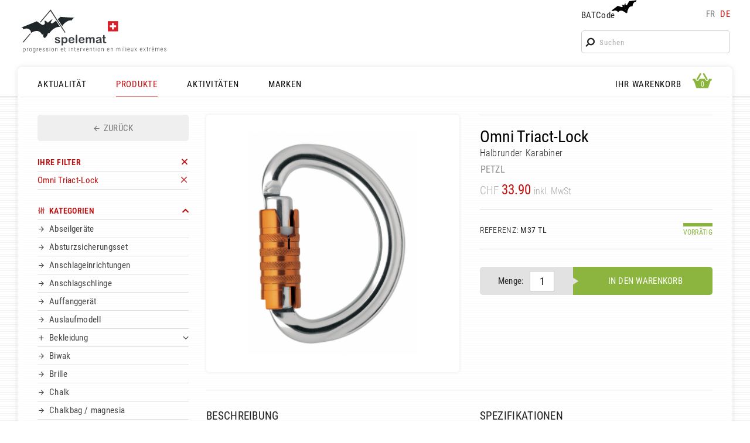

--- FILE ---
content_type: text/html; charset=UTF-8
request_url: https://www.spelemat.com/produkte/f/p/omni-triact-lock
body_size: 8454
content:
<!DOCTYPE html>
<html lang="de" dir="ltr" id="root" class="root" data-nav_break=860 data-phone_break=640>
<head>
<meta charset="UTF-8">
<title>Omni Triact-Lock | SPELEMAT - Ausrüstung Berg, Klettern, Höhenarbeit, Rettung</title>
<meta name="viewport" content="width=device-width, initial-scale=1, minimum-scale=1" id="viewport">
<meta http-equiv="X-UA-Compatible" content="IE=Edge">
<meta name="msvalidate.01" content="3B5B4ADE01205306C74319CE2A50E3EC">
<meta name="description" content="Halbrunder Karabiner">
<meta name="keywords" content="Klettern, Bouldern, Alpin, Expedition, Treck, Alpinismus, Berg, Via Ferrata, Speläologie, Höhlenforschung, Canyoning, Wandern, Geocaching, Höhenarbeiten, akrobatisch, schwer zugänglich, geschlossen, unterirdisch, Rettung, Einsatz, Feuerwehr, Polizei, Baumpflege, Dach, Schräge, Sicherung, Sicherungsseil, Sicherheit, Auffanggerät, Persönliche Schutzausrüstung, Ausrüstung, Material, Ratschlag, Gurt, Klettergurt, Helm, Sicherungsgeräte, Abseilgerät, Laufleine, Karabiner, Verbindungselement, Seilklemme, Seilrolle, Anschlagmittel, Anschlageinrichtung, Seil, statisch, dynamisch, Bandschlinge, Steigeisen, Eispickel, Lampe, Stirn, Socken, Stiefel, Anzug, Kletter-Griffe, Wand, Beal, Black Diamond, La Sportiva, Mammut, Meander, Petzl, Raumer, Simond, PMI, SMC, Osm’Ose, Schweiz, Mieten, Shop, Geschäft">
<meta name="author" content="Design & Developpement: Spectabile">
<meta name="robots" content="index, follow">
<meta name="format-detection" content="telephone=no">
<meta property="og:type" content="product">
<meta property="og:site_name" content="Spelemat - Bergausrüstung, Klettern, Arbeiten in der Höhe">
<meta property="og:url" content="https://www.spelemat.com/produkte/f/p/omni-triact-lock">
<meta property="og:title" content="Omni Triact-Lock">
<meta property="og:description" content="Halbrunder Karabiner">
<meta property="og:image" content="https://www.spelemat.com/data/mods/mod_shop/prods/prod-0095/omnitl_1.jpg">
<meta property="og:image:alt" content="Omni Triact-Lock">
<meta property="og:image:width" content="588">
<meta property="og:image:height" content="768">
<meta property="product:plural_title" content="Omni Triact-Lock">
<meta property="product:price.amount" content="33.9">
<meta property="product:price.currency" content="CHF">
<link rel="canonical" href="https://www.spelemat.com/produkte/f/p/omni-triact-lock">
<link rel="alternate" hreflang="fr" href="https://www.spelemat.com/produits/f/p/omni-triact-lock">
<link rel="alternate" hreflang="de" href="https://www.spelemat.com/produkte/f/p/omni-triact-lock">
<link rel="apple-touch-icon" sizes="180x180" href="/favicons/apple-touch-icon.png">
<link rel="icon" type="image/png" sizes="32x32" href="/favicons/favicon-32x32.png">
<link rel="icon" type="image/png" sizes="16x16" href="/favicons/favicon-16x16.png">
<link rel="manifest" href="/favicons/site.webmanifest">
<link rel="mask-icon" href="/favicons/safari-pinned-tab.svg" color="#000000">
<link rel="shortcut icon" href="/favicons/favicon.ico">
<meta name="msapplication-TileColor" content="#ffffff">
<meta name="msapplication-config" content="/favicons/browserconfig.xml">
<meta name="theme-color" content="#ffffff">
<link rel="stylesheet" href="/styles/fontawesome-site/style.min.css?v=1.2" media="screen">
<link rel="stylesheet" href="/js/fancybox4/fancybox.css" media="screen">
<link rel="preload" type="font/woff2" href="/templates/sorin/fonts/roboto-condensed-300.woff2" as="font" crossorigin>
<link rel="preload" type="font/woff2" href="/templates/sorin/fonts/roboto-condensed-regular.woff2" as="font" crossorigin>
<link rel="preload" type="font/woff2" href="/templates/sorin/fonts/roboto-condensed-500.woff2" as="font" crossorigin>
<link rel="preload" type="font/woff2" href="/templates/sorin/fonts/roboto-condensed-600.woff2" as="font" crossorigin>
<link rel="stylesheet preload" href="/templates/sorin/styles.min.css?v=2.6" media="screen" as="style">
<link rel="stylesheet preload" href="/templates/sorin/editor.min.css?v=1.6" media="screen" as="style">
<link rel="stylesheet" href="/mod/search/mod.min.css?v=1.4" media="screen">
<link rel="stylesheet" href="/mod/shop/mod.min.css?v=2.2" media="screen">
<script type="application/ld+json">
[{"@context":"https://schema.org","@type":"Product","url":"https://www.spelemat.com/produkte/f/p/omni-triact-lock","name":"Omni Triact-Lock","images_arr":["https://www.spelemat.com/data/mods/mod_shop/prods/prod-0095/omnitl_1.jpg"],"description":"Halbrunder Karabiner","sku":"M37 TL","brand":{"@type":"Brand","name":"Petzl"},"offers":{"@type":"Offer","url":"https://www.spelemat.com/produkte/f/p/omni-triact-lock","priceCurrency":"CHF","price":33.9,"itemCondition":"https://schema.org/NewCondition","availability":"https://schema.org/InStock"}},{"@context":"https://schema.org","@type":"BreadcrumbList","name":"Product breadcrumbs","itemListElement":[{"@type":"ListItem","position":1,"name":"PRODUKTE","item":"https://www.spelemat.com/produkte"},{"@type":"ListItem","position":2,"name":"Omni Triact-Lock","item":"https://www.spelemat.com/produkte/f/p/omni-triact-lock"}]}]</script>
<script src="/js/bootstrap.min.js?v=1.3"></script>
<script src="/js/jquery/jquery.min.js"></script>
<script async src="https://www.googletagmanager.com/gtag/js?id=G-XXQ453F6HR"></script>
<script>
  window.dataLayer = window.dataLayer || [];
  function gtag(){dataLayer.push(arguments);}
  gtag('js', new Date());
  gtag('config', 'G-XXQ453F6HR');
</script>
</head>
<body class="user is-user-page cats main-shop prod-detail">
<div id="page" class="page">
<header id="top" class="top container">
<figure id="logo" class="logo">
<a href="/" class="logo-link"><img class="logo-img" src="/templates/sorin/img/spelemat-logo.svg" alt="Spelemat Logo"><img class="logo-img-phone" src="/templates/sorin/img/spelemat-logo-phone.svg" alt="Spelemat Logo"></a>
</figure>
<div id="tools" class="tools">
<div class="bat-langs">
<div id="batcode-wrap" class="batcode-wrap"><a href="javascript:void(0);" id="batcode-link" class="batcode-link">BATCode<img class="batcode-icon" src="/templates/sorin/img/batcode_icon.svg" alt="BATCode icon"></a></div>
<nav class="lang_switch">
<a class="lang fr not-active" href="https://www.spelemat.com/produits/f/p/omni-triact-lock">fr</a><span class="lang_sep"> </span><a class="lang de active" href="https://www.spelemat.com/produkte/f/p/omni-triact-lock">de</a></nav>
</div>
<div class="search-link-wrap"><a href="javascript:void(0);" id="search-link" class="search-link"><i class="fa-search"></i></a></div>
<div id="search-wrap" class="search-wrap"><form method="get" action="/suchergebnisse" id="search-form" class="search-form">
<i class="fa-search search-icon"></i><input type="text" name="q" id="search_key" class="search_key" placeholder="Suchen" autocorrect="off" autocapitalize="none" autocomplete="off">
</form>
</div>
</div>
<div id="batcode" class="batcode shadow">
<div id="batcode-inner" class="batcode-inner">
<h3 id="batcode_title" class="batcode_title"><a href="https://www.spelemat.com/produkte/f/p/omni-triact-lock" id="close_batcode" class="close_batcode"><i class="fa-cross"></i> BATCode<img class="batcode_icon" src="/templates/sorin/img/batcode_icon.svg" alt="BATCode icon"></a></h3>
<div id="batcode_login" class="batcode_login">
<form method="post" id="batcode_form" class="batcode_form">
<h4 class="batcode_form_title">Geben Sie Ihren Namen ein und bestätigen</h4>
<p class="formrow"><input type="text" name="batcode_key" class="batcode_key" id="batcode_key" maxlength="32" autocorrect="off" autocapitalize="none" autocomplete="off"><button type="submit" id="batcode_check" class="submit client btn_gradient">OK</button></p>
<input type="hidden" id="language" value="de">
<input type="hidden" id="tokensign" value="605BEE49460F043B3464E9B62B5F1F57F9C61C1A4DB74319A6C27DCBACD6C9D6">
<p id="error" class="error" style="display:none;"></p>
</form>
</div>
</div>
</div>
</header>
<div id="middle" class="middle">
<div class="middle-inner container">
<div class="nav-wrap">
<div class="mobile-triggers"><a href="javascript:void(0);" id="open-menu" class="trigger-menu open-menu"><i class="fa-menu-fancy-thick-left"></i></a>
<a href="javascript:void(0);" id="close-menu" class="trigger-menu close-menu close-modal"><i class="fa-cross"></i></a>
</div><nav id="menu" class="main-menu top-nav">
<ul class="menu top_menu shop L1">
<li id="menu-item-1" class="menu-item home first">
<a id="shop_home" class="menu-link top-link L1" href="/nachrichten" data-mid="1">AKTUALITÄT</a>
</li>
<li id="menu-item-2" class="menu-item active">
<a id="shop_cats" class="menu-link top-link current L1" href="/produkte" data-mid="2">PRODUKTE</a>
</li>
<li id="menu-item-3" class="menu-item">
<a id="shop_activities" class="menu-link top-link L1" href="/aktivitat" data-mid="3">AKTIVITÄTEN</a>
</li>
<li id="menu-item-4" class="menu-item">
<a id="shop_brands" class="menu-link top-link L1" href="/marke" data-mid="4">MARKEN</a>
</li>
</ul>
</nav>
<nav id="basket-menu" class="basket-menu top-nav">
<ul class="menu checkout_panier L1">
<li id="menu-item-5" class="menu-item first">
<a id="checkout_panier" class="menu-link top-link L1" href="/ihr-warenkorb" data-mid="5"><span class="menu-str">IHR WARENKORB</span><span id="basket-icon-small" class="basket-icon small"><i class="fa-basket"></i><span id="basket-count-small" class="basket-count small">0</span></span>
</a>
</li>
</ul>
</nav>
<div id="basket" class="basket-modal shadow">
<div id="basket-inner" class="basket-inner basket">
<div id="basket_top" class="basket_top">
<h4 id="basket_title" class="basket_title"><a href="#" id="close_basket" class="close_basket"><i class="fa-cross"></i>Warenkorb ansehen</a></h4>
<div id="basket-icon-big" class="basket-icon big active">
<i class="fa-basket"></i><span id="basket-count-big" class="basket-count">0</span></div>
</div>
<div id="basket-content" class="basket-content">
Leerer Korb</div>
</div>
</div>
</div>
<main id="content" class="content filters-after-prods">
<div id="shopleft" class="shopleft have-filters">
<a href="#" id="close-filters" class="close-filters close-modal"><i class="fa-cross"></i></a>
<div class="filters-top"></div>
<div id="shop-left-top" class="shop-left-top">
<div class="prod_found desktop-only all"><a id="shop-back" href="" class="big_link back product"><i class="fa-arrow-left-feather"></i><span>ZURÜCK</span></a>
<a href="#" id="open-filters" class="open-filters"><i class="fa-equalizer"></i></a></div>
<div class="active-filters trigger-right">
<div class="active-filters-inner">
<h4 class="filters-title"><a href="/produkte" class="right-icon remove_all_filters" title="Supprimer tous les filtres"><span class="item-text">IHRE FILTER</span></a></h4>
<ul class="user_filters_list">
<li><a class="item filter-item right-icon" href="/produkte" title="Supprimer filtre"><span>Omni Triact-Lock</span></a></li>
</ul>
</div>
</div>
</div>
<div id="main-filters" class="main-filters">
<div class="cat-filters-wrap filters-cats">
<h4 class="filters-title collapse open"><a id="show_cats" href="/produkte" class="collapse-trigger right-icon"><i class="fa-equalizer cat-filter-icon"></i><span class="item-text">KATEGORIEN</span></a></h4>
<ul id="clist_L1_0" class="clist L1">
<li class="li-item"><a class="item" href="/produkte/f/c/abseilgerate"><span class="item-text">Abseilgeräte</span></a></li>
<li class="li-item"><a class="item" href="/produkte/f/c/absturzsicherungsset"><span class="item-text">Absturzsicherungsset</span></a></li>
<li class="li-item"><a class="item" href="/produkte/f/c/anschlageinrichtungen"><span class="item-text">Anschlageinrichtungen</span></a></li>
<li class="li-item"><a class="item" href="/produkte/f/c/anschlagschlinge"><span class="item-text">Anschlagschlinge</span></a></li>
<li class="li-item"><a class="item" href="/produkte/f/c/auffanggerat"><span class="item-text">Auffanggerät</span></a></li>
<li class="li-item"><a class="item" href="/produkte/f/c/auslaufmodell"><span class="item-text">Auslaufmodell</span></a></li>
<li class="li-item parent plus"><div class="animcollapse_items"><span class="animcollapse plus left_icon"></span><a href="/produkte/f/c/bekleidung" class="parent-link"><span class="item-text">Bekleidung</span></a><span class="animcollapse plus right_icon"></span></div>
<ul id="clist_L2_5" class="clist L2">
<li class="li-item first"><a class="item" href="/produkte/f/c/bekleidung/canyoning"><span class="item-text">Canyoning</span></a></li>
<li class="li-item"><a class="item" href="/produkte/f/c/bekleidung/filzschuhe"><span class="item-text">Filzschuhe</span></a></li>
<li class="li-item"><a class="item" href="/produkte/f/c/bekleidung/handschuhe"><span class="item-text">Handschuhe</span></a></li>
<li class="li-item"><a class="item" href="/produkte/f/c/bekleidung/jacke"><span class="item-text">Jacke</span></a></li>
<li class="li-item"><a class="item" href="/produkte/f/c/bekleidung/knieschoner"><span class="item-text">Knieschoner</span></a></li>
<li class="li-item"><a class="item" href="/produkte/f/c/bekleidung/overall"><span class="item-text">Overall</span></a></li>
<li class="li-item"><a class="item" href="/produkte/f/c/bekleidung/t-shirts"><span class="item-text">T-shirts</span></a></li>
<li class="li-item last"><a class="item" href="/produkte/f/c/bekleidung/unterziehoverall"><span class="item-text">Unterziehoverall</span></a></li>
</ul>
</li>
<li class="li-item"><a class="item" href="/produkte/f/c/biwak"><span class="item-text">Biwak</span></a></li>
<li class="li-item"><a class="item" href="/produkte/f/c/brille"><span class="item-text">Brille</span></a></li>
<li class="li-item"><a class="item" href="/produkte/f/c/chalk"><span class="item-text">Chalk</span></a></li>
<li class="li-item"><a class="item" href="/produkte/f/c/chalkbag-magnesia"><span class="item-text">Chalkbag / magnesia</span></a></li>
<li class="li-item"><a class="item" href="/produkte/f/c/crash-pad"><span class="item-text">Crash Pad</span></a></li>
<li class="li-item parent plus"><div class="animcollapse_items"><span class="animcollapse plus left_icon"></span><a href="/produkte/f/c/eispickel" class="parent-link"><span class="item-text">Eispickel</span></a><span class="animcollapse plus right_icon"></span></div>
<ul id="clist_L2_46" class="clist L2">
<li class="li-item first"><a class="item" href="/produkte/f/c/steigeisen/klassische-steigeisen"><span class="item-text">Klassische Steigeisen</span></a></li>
<li class="li-item"><a class="item" href="/produkte/f/c/steigeisen/skitouren"><span class="item-text">Skitouren</span></a></li>
<li class="li-item"><a class="item" href="/produkte/f/c/steigeisen/steigeisen-zum-eisklettern"><span class="item-text">Steigeisen zum Eisklettern</span></a></li>
<li class="li-item"><a class="item" href="/produkte/f/c/steigeisen/technische-steigeisen"><span class="item-text">Technische Steigeisen</span></a></li>
<li class="li-item last"><a class="item" href="/produkte/f/c/eispickel/zubehor-eispickel"><span class="item-text">Zubehör Eispickel</span></a></li>
</ul>
</li>
<li class="li-item parent plus"><div class="animcollapse_items"><span class="animcollapse plus left_icon"></span><a href="/produkte/f/c/eisschrauben" class="parent-link"><span class="item-text">Eisschrauben</span></a><span class="animcollapse plus right_icon"></span></div>
<ul id="clist_L2_60" class="clist L2">
<li class="li-item first last"><a class="item" href="/produkte/f/c/eisschrauben/zubehor-eisschrauben"><span class="item-text">Zubehör Eisschrauben</span></a></li>
</ul>
</li>
<li class="li-item"><a class="item" href="/produkte/f/c/expressschlinge"><span class="item-text">Expressschlinge</span></a></li>
<li class="li-item"><a class="item" href="/produkte/f/c/flaschenzug"><span class="item-text">Flaschenzug</span></a></li>
<li class="li-item parent plus"><div class="animcollapse_items"><span class="animcollapse plus left_icon"></span><a href="/produkte/f/c/friends" class="parent-link"><span class="item-text">Friends</span></a><span class="animcollapse plus right_icon"></span></div>
<ul id="clist_L2_56" class="clist L2">
<li class="li-item first last"><a class="item" href="/produkte/f/c/friends/zubehor-klemmgerate"><span class="item-text">Zubehör Klemmgeräte</span></a></li>
</ul>
</li>
<li class="li-item"><a class="item" href="/produkte/f/c/geschirr"><span class="item-text">Geschirr</span></a></li>
<li class="li-item parent plus"><div class="animcollapse_items"><span class="animcollapse plus left_icon"></span><a href="/produkte/f/c/gurte" class="parent-link"><span class="item-text">Gurte</span></a><span class="animcollapse plus right_icon"></span></div>
<ul id="clist_L2_27" class="clist L2">
<li class="li-item first"><a class="item" href="/produkte/f/c/gurte/brustgurte"><span class="item-text">Brustgurte</span></a></li>
<li class="li-item last"><a class="item" href="/produkte/f/c/gurte/zubehor-gurte"><span class="item-text">Zubehör Gurte</span></a></li>
</ul>
</li>
<li class="li-item"><a class="item" href="/produkte/f/c/haken"><span class="item-text">Haken</span></a></li>
<li class="li-item parent plus"><div class="animcollapse_items"><span class="animcollapse plus left_icon"></span><a href="/produkte/f/c/hangematten" class="parent-link"><span class="item-text">Hängematten</span></a><span class="animcollapse plus right_icon"></span></div>
<ul id="clist_L2_93" class="clist L2">
<li class="li-item first last"><a class="item" href="/produkte/f/c/hangematten/hangematte-3.0"><span class="item-text">Hängematte 3.0</span></a></li>
</ul>
</li>
<li class="li-item parent plus"><div class="animcollapse_items"><span class="animcollapse plus left_icon"></span><a href="/produkte/f/c/helme" class="parent-link"><span class="item-text">Helme</span></a><span class="animcollapse plus right_icon"></span></div>
<ul id="clist_L2_16" class="clist L2">
<li class="li-item first last"><a class="item" href="/produkte/f/c/helme/zubehor-helme"><span class="item-text">Zubehör Helme</span></a></li>
</ul>
</li>
<li class="li-item"><a class="item" href="/produkte/f/c/karabiner"><span class="item-text">Karabiner</span></a></li>
<li class="li-item"><a class="item" href="/produkte/f/c/kinder"><span class="item-text">Kinder</span></a></li>
<li class="li-item parent plus"><div class="animcollapse_items"><span class="animcollapse plus left_icon"></span><a href="/produkte/f/c/klettergriffe" class="parent-link"><span class="item-text">Klettergriffe</span></a><span class="animcollapse plus right_icon"></span></div>
<ul id="clist_L2_65" class="clist L2">
<li class="li-item first"><a class="item" href="/produkte/f/c/klettergriffe/grosse-l"><span class="item-text">Grösse L</span></a></li>
<li class="li-item"><a class="item" href="/produkte/f/c/klettergriffe/grosse-m"><span class="item-text">Grösse M</span></a></li>
<li class="li-item"><a class="item" href="/produkte/f/c/klettergriffe/grosse-s"><span class="item-text">Grösse S</span></a></li>
<li class="li-item"><a class="item" href="/produkte/f/c/klettergriffe/grosse-xl"><span class="item-text">Grösse XL</span></a></li>
<li class="li-item"><a class="item" href="/produkte/f/c/klettergriffe/grosse-xs"><span class="item-text">Grösse XS</span></a></li>
<li class="li-item"><a class="item" href="/produkte/f/c/klettergriffe/kinder"><span class="item-text">Kinder </span></a></li>
<li class="li-item"><a class="item" href="/produkte/f/c/klettergriffe/macro"><span class="item-text">Macro</span></a></li>
<li class="li-item"><a class="item" href="/produkte/f/c/klettergriffe/schraube"><span class="item-text">Schraube</span></a></li>
<li class="li-item last"><a class="item" href="/produkte/f/c/klettergriffe/trager"><span class="item-text">Träger</span></a></li>
</ul>
</li>
<li class="li-item"><a class="item" href="/produkte/f/c/kletterschuhe"><span class="item-text">Kletterschuhe</span></a></li>
<li class="li-item parent plus"><div class="animcollapse_items"><span class="animcollapse plus left_icon"></span><a href="/produkte/f/c/lampen" class="parent-link"><span class="item-text">Lampen</span></a><span class="animcollapse plus right_icon"></span></div>
<ul id="clist_L2_2" class="clist L2">
<li class="li-item first last"><a class="item" href="/produkte/f/c/lampen/zubehor-lampen"><span class="item-text">Zubehör Lampen</span></a></li>
</ul>
</li>
<li class="li-item parent plus"><div class="animcollapse_items"><span class="animcollapse plus left_icon"></span><a href="/produkte/f/c/lawinen" class="parent-link"><span class="item-text">Lawinen</span></a><span class="animcollapse plus right_icon"></span></div>
<ul id="clist_L2_59" class="clist L2">
<li class="li-item first"><a class="item" href="/produkte/f/c/lawinen/airbag"><span class="item-text">Airbag</span></a></li>
<li class="li-item"><a class="item" href="/produkte/f/c/lawinen/lvs"><span class="item-text">LVS</span></a></li>
<li class="li-item"><a class="item" href="/produkte/f/c/lawinen/schaufeln"><span class="item-text">Schaufeln</span></a></li>
<li class="li-item last"><a class="item" href="/produkte/f/c/lawinen/sonden"><span class="item-text">Sonden</span></a></li>
</ul>
</li>
<li class="li-item"><a class="item" href="/produkte/f/c/messer"><span class="item-text">Messer</span></a></li>
<li class="li-item parent plus"><div class="animcollapse_items"><span class="animcollapse plus left_icon"></span><a href="/produkte/f/c/nachrungsmittel" class="parent-link"><span class="item-text">Nachrungsmittel</span></a><span class="animcollapse plus right_icon"></span></div>
<ul id="clist_L2_121" class="clist L2">
<li class="li-item first"><a class="item" href="/produkte/f/c/nachrungsmittel/getranke"><span class="item-text">Getränke</span></a></li>
<li class="li-item last"><a class="item" href="/produkte/f/c/nachrungsmittel/kaffee"><span class="item-text">Kaffee</span></a></li>
</ul>
</li>
<li class="li-item"><a class="item" href="/produkte/f/c/rettung"><span class="item-text">Rettung</span></a></li>
<li class="li-item"><a class="item" href="/produkte/f/c/rollen"><span class="item-text">Rollen</span></a></li>
<li class="li-item parent plus"><div class="animcollapse_items"><span class="animcollapse plus left_icon"></span><a href="/produkte/f/c/sacke" class="parent-link"><span class="item-text">Säcke</span></a><span class="animcollapse plus right_icon"></span></div>
<ul id="clist_L2_6" class="clist L2">
<li class="li-item first"><a class="item" href="/produkte/f/c/sacke/kit"><span class="item-text">Kit  </span></a></li>
<li class="li-item"><a class="item" href="/produkte/f/c/sacke/lawinenrucksack"><span class="item-text">Lawinenrücksack</span></a></li>
<li class="li-item"><a class="item" href="/produkte/f/c/sacke/rucksacke"><span class="item-text">Rucksäcke</span></a></li>
<li class="li-item last"><a class="item" href="/produkte/f/c/sacke/wasserdichter-kanister"><span class="item-text">Wasserdichter Kanister</span></a></li>
</ul>
</li>
<li class="li-item"><a class="item" href="/produkte/f/c/schaufeln"><span class="item-text">Schaufeln</span></a></li>
<li class="li-item"><a class="item" href="/produkte/f/c/schlafsacke-und-matten"><span class="item-text">Schlafsäcke und Matten</span></a></li>
<li class="li-item"><a class="item" href="/produkte/f/c/schliessringe"><span class="item-text">Schliessringe</span></a></li>
<li class="li-item"><a class="item" href="/produkte/f/c/schlingen"><span class="item-text">Schlingen</span></a></li>
<li class="li-item"><a class="item" href="/produkte/f/c/schneeschuhe"><span class="item-text">Schneeschuhe</span></a></li>
<li class="li-item parent plus"><div class="animcollapse_items"><span class="animcollapse plus left_icon"></span><a href="/produkte/f/c/schuhe" class="parent-link"><span class="item-text">Schuhe</span></a><span class="animcollapse plus right_icon"></span></div>
<ul id="clist_L2_4" class="clist L2">
</ul>
</li>
<li class="li-item parent plus"><div class="animcollapse_items"><span class="animcollapse plus left_icon"></span><a href="/produkte/f/c/seilen" class="parent-link"><span class="item-text">Seilen</span></a><span class="animcollapse plus right_icon"></span></div>
<ul id="clist_L2_7" class="clist L2">
<li class="li-item first"><a class="item" href="/produkte/f/c/seilen/dynamische-seile"><span class="item-text">Dynamische Seile </span></a></li>
<li class="li-item"><a class="item" href="/produkte/f/c/seilen/reepschnure"><span class="item-text">Reepschnüre</span></a></li>
<li class="li-item last"><a class="item" href="/produkte/f/c/seilen/statikseile"><span class="item-text">Statikseile</span></a></li>
</ul>
</li>
<li class="li-item"><a class="item" href="/produkte/f/c/seilklemme"><span class="item-text">Seilklemme</span></a></li>
<li class="li-item"><a class="item" href="/produkte/f/c/sicherheit"><span class="item-text">Sicherheit</span></a></li>
<li class="li-item"><a class="item" href="/produkte/f/c/sicherungsgerate"><span class="item-text">Sicherungsgeräte</span></a></li>
<li class="li-item"><a class="item" href="/produkte/f/c/sonden"><span class="item-text">Sonden</span></a></li>
<li class="li-item parent plus"><div class="animcollapse_items"><span class="animcollapse plus left_icon"></span><a href="/produkte/f/c/steigeisen" class="parent-link"><span class="item-text">Steigeisen</span></a><span class="animcollapse plus right_icon"></span></div>
<ul id="clist_L2_51" class="clist L2">
<li class="li-item first"><a class="item" href="/produkte/f/c/steigeisen/klassische-steigeisen"><span class="item-text">Klassische Steigeisen</span></a></li>
<li class="li-item"><a class="item" href="/produkte/f/c/steigeisen/steigeisen-fur-leichte-gletschertouren"><span class="item-text">Steigeisen für leichte Gletschertouren</span></a></li>
<li class="li-item"><a class="item" href="/produkte/f/c/steigeisen/steigeisen-zum-eisklettern"><span class="item-text">Steigeisen zum Eisklettern</span></a></li>
<li class="li-item"><a class="item" href="/produkte/f/c/steigeisen/technische-steigeisen"><span class="item-text">Technische Steigeisen</span></a></li>
<li class="li-item last"><a class="item" href="/produkte/f/c/steigeisen/zubehor-steigeisen"><span class="item-text">Zubehör Steigeisen</span></a></li>
</ul>
</li>
<li class="li-item"><a class="item" href="/produkte/f/c/stiefel"><span class="item-text">Stiefel</span></a></li>
<li class="li-item"><a class="item" href="/produkte/f/c/topo-material"><span class="item-text">Topo Material</span></a></li>
<li class="li-item"><a class="item" href="/produkte/f/c/trittleiter"><span class="item-text">Trittleiter</span></a></li>
<li class="li-item"><a class="item" href="/produkte/f/c/trittschlinge"><span class="item-text">Trittschlinge</span></a></li>
<li class="li-item"><a class="item" href="/produkte/f/c/verbindungsmittel"><span class="item-text">Verbindungsmittel</span></a></li>
<li class="li-item"><a class="item" href="/produkte/f/c/via-ferrata"><span class="item-text">Via Ferrata</span></a></li>
<li class="li-item"><a class="item" href="/produkte/f/c/winch"><span class="item-text">Winch</span></a></li>
<li class="li-item"><a class="item" href="/produkte/f/c/wirbel"><span class="item-text">Wirbel</span></a></li>
<li class="li-item"><a class="item" href="/produkte/f/c/zubehor-seile-schlingen"><span class="item-text">Zubehör Seile-Schlingen</span></a></li>
</ul>
</div>
<div class="cat-filters-wrap filters-activities">
<h4 class="filters-title"><a id="show_activities" href="/aktivitat" class="collapse-trigger right-icon"><i class="fa-equalizer cat-filter-icon"></i><span class="item-text">AKTIVITÄTEN</span></a></h4>
<ul id="alist">
<li class="li-item"><a class="item" href="/produkte/f/a/hohlenforschung-canyoning">Höhlenforschung, Canyoning</a></li>
<li class="li-item"><a class="item" href="/produkte/f/a/schwieriger-zugang-arbeit">Schwieriger Zugang Arbeit</a></li>
<li class="li-item"><a class="item" href="/produkte/f/a/rettung-antwort">Rettung Antwort</a></li>
<li class="li-item"><a class="item" href="/produkte/f/a/klettern-berg">Klettern, Berg</a></li>
<li class="li-item"><a class="item" href="/produkte/f/a/taktische-ausrustung">Taktische Ausrüstung</a></li>
<li class="li-item"><a class="item" href="/produkte/f/a/baumpflege">Baumpflege</a></li>
<li class="li-item"><a class="item" href="/produkte/f/a/reisen">Reisen</a></li>
<li class="li-item"><a class="item" href="/produkte/f/a/wasseraktivitaten">Wasseraktivitäten</a></li>
</ul>
</div>
<div class="cat-filters-wrap filters-brands">
<h4 class="filters-title"><a id="show_brands" href="/marke" class="collapse-trigger right-icon"><i class="fa-equalizer cat-filter-icon"></i><span class="item-text">MARKEN</span></a></h4>
<ul id="blist">
<li class="li-item"><a class="item" href="/produkte/f/b/adidas">Adidas</a></li>
<li class="li-item"><a class="item" href="/produkte/f/b/aventure-verticale">Aventure Verticale</a></li>
<li class="li-item"><a class="item" href="/produkte/f/b/beal">Beal</a></li>
<li class="li-item"><a class="item" href="/produkte/f/b/black-diamond">Black Diamond</a></li>
<li class="li-item"><a class="item" href="/produkte/f/b/camp">Camp</a></li>
<li class="li-item"><a class="item" href="/produkte/f/b/ce4y">CE4Y</a></li>
<li class="li-item"><a class="item" href="/produkte/f/b/climbing-technology">Climbing Technology</a></li>
<li class="li-item"><a class="item" href="/produkte/f/b/cmc">CMC</a></li>
<li class="li-item"><a class="item" href="/produkte/f/b/courant">Courant</a></li>
<li class="li-item"><a class="item" href="/produkte/f/b/crewsaver">Crewsaver</a></li>
<li class="li-item"><a class="item" href="/produkte/f/b/curtec">Curtec</a></li>
<li class="li-item"><a class="item" href="/produkte/f/b/dmm">DMM</a></li>
<li class="li-item"><a class="item" href="/produkte/f/b/edelrid">Edelrid</a></li>
<li class="li-item"><a class="item" href="/produkte/f/b/etche">Etché</a></li>
<li class="li-item"><a class="item" href="/produkte/f/b/exped">Exped</a></li>
<li class="li-item"><a class="item" href="/produkte/f/b/fixe">Fixe</a></li>
<li class="li-item"><a class="item" href="/produkte/f/b/gill">Gill</a></li>
<li class="li-item"><a class="item" href="/produkte/f/b/gokang">Gokang</a></li>
<li class="li-item"><a class="item" href="/produkte/f/b/harken">Harken</a></li>
<li class="li-item"><a class="item" href="/produkte/f/b/jaws">Jaws</a></li>
<li class="li-item"><a class="item" href="/produkte/f/b/jetboil">Jetboil</a></li>
<li class="li-item"><a class="item" href="/produkte/f/b/kask">Kask</a></li>
<li class="li-item"><a class="item" href="/produkte/f/b/kong">Kong</a></li>
<li class="li-item"><a class="item" href="/produkte/f/b/la-siesta">La Siesta</a></li>
<li class="li-item"><a class="item" href="/produkte/f/b/la-sportiva">La Sportiva</a></li>
<li class="li-item"><a class="item" href="/produkte/f/b/lambin-ravau">Lambin Ravau</a></li>
<li class="li-item"><a class="item" href="/produkte/f/b/lapis">Lapis</a></li>
<li class="li-item"><a class="item" href="/produkte/f/b/liquid-grip">Liquid Grip</a></li>
<li class="li-item"><a class="item" href="/produkte/f/b/mammut">Mammut</a></li>
<li class="li-item"><a class="item" href="/produkte/f/b/meander">Meander</a></li>
<li class="li-item"><a class="item" href="/produkte/f/b/movement">Movement</a></li>
<li class="li-item"><a class="item" href="/produkte/f/b/msr">MSR</a></li>
<li class="li-item"><a class="item" href="/produkte/f/b/mtde">MTDE</a></li>
<li class="li-item"><a class="item" href="/produkte/f/b/omega-pacific">Omega Pacific</a></li>
<li class="li-item"><a class="item" href="/produkte/f/b/opinel">Opinel</a></li>
<li class="li-item"><a class="item" href="/produkte/f/b/ortlieb">Ortlieb</a></li>
<li class="li-item"><a class="item" href="/produkte/f/b/ortovox">Ortovox</a></li>
<li class="li-item"><a class="item" href="/produkte/f/b/osm-ose">Osm&#039;Ose</a></li>
<li class="li-item"><a class="item" href="/produkte/f/b/osm-ose-quincaillerie">Osm&#039;Ose (quincaillerie)</a></li>
<li class="li-item"><a class="item" href="/produkte/f/b/peguet">Peguet</a></li>
<li class="li-item"><a class="item" href="/produkte/f/b/petzl">Petzl</a></li>
<li class="li-item"><a class="item" href="/produkte/f/b/petzl-lighting">Petzl Lighting</a></li>
<li class="li-item"><a class="item" href="/produkte/f/b/power-n-play">Power&#039;n Play</a></li>
<li class="li-item"><a class="item" href="/produkte/f/b/raumer">Raumer</a></li>
<li class="li-item"><a class="item" href="/produkte/f/b/rock-exotica">Rock Exotica</a></li>
<li class="li-item"><a class="item" href="/produkte/f/b/smc">SMC</a></li>
<li class="li-item"><a class="item" href="/produkte/f/b/spelemat">Spelemat</a></li>
<li class="li-item"><a class="item" href="/produkte/f/b/spinlock">Spinlock</a></li>
<li class="li-item"><a class="item" href="/produkte/f/b/sponser">Sponser</a></li>
<li class="li-item"><a class="item" href="/produkte/f/b/strep">Strep</a></li>
<li class="li-item"><a class="item" href="/produkte/f/b/taz">Taz</a></li>
<li class="li-item"><a class="item" href="/produkte/f/b/techtonique">TechTonique</a></li>
<li class="li-item"><a class="item" href="/produkte/f/b/trigano">Trigano</a></li>
<li class="li-item"><a class="item" href="/produkte/f/b/tsl">TSL</a></li>
<li class="li-item"><a class="item" href="/produkte/f/b/vade-retro">Vade Retro</a></li>
</ul>
</div>
</div>
</div>
<div id="shopright" class="shopright prod_detail have-filters">
<div id="prod_top" class="prod_top">
<div id="prod_top_left" class="prod_top_left shadow">
<div class="swiper prod-detail single-image">
<div id="slideshow_prod" class="swiper-wrapper slideshow_prod">
<figure class="swiper-slide prod-figure"><a href="/data/mods/mod_shop/prods/prod-0095/omnitl_1.jpg" fancybox.image rel="fancygal" class="fancy"><img src="/data/mods/mod_shop/prods/prod-0095/omnitl_1.jpg?v=1" alt="Omni Triact-Lock" loading="lazy" class="media-item prod-img portrait swiper-lazy"></a></figure>
</div>
</div>
</div>
<div id="prod_top_right" class="prod_top_right">
<form id="prodform">
<div class="prodinfo border_padd"><h1 class="prodname">Omni Triact-Lock</h1><h4 class="prodshortdescript">Halbrunder Karabiner</h4><h3 class="brandname">Petzl</h3><h2 class="prodprice"><span class="chf">CHF</span> <span class="userprice"><span class="lastprice">33.90</span></span>  <span class="ttc">inkl. MwSt</span></h2></div><div class="prodrefstock border_padd flex">
<h4 class="produtil prodref"><span class="light">REFERENZ</span>: M37 TL</h4>
<h4 class="produtil prodstock in">VORRÄTIG</h4></div>
<div id="addto_basket" class="addtocart_wrap">
<div class="addtocart_quantity"><label>Menge:</label><input type="number" name="quantity" value="1" min="1" step="1" id="addto_quantity" class="required"></div>
<a id="addtocart" class="addtocart_link big_link" 
                data-zone="prod_detail" 
                data-title="Bitte wählen Sie Ihre Optionen" 
                href="#"><span class="addtocart_text">IN DEN WARENKORB</span></a>
</div>
<input type="hidden" name="ajax_signature" value="anVZ6S695g98BSwA4RvogzANUibpyjbbJUUrq5/lq/vaoS7SSkpR8nbTA1DZcogA8SjQLgLu85e06cfU+ZMX6osJzjgUnAgAx9ocgbz4f0wsYYY1zsL3p0S9n9arDbzOoqA7kjwbr3FnTBURJfO6NSgDNXGQbqpPud5aJJaQssegFqTZI1wdiEpa8NvOkJjmn/Tsu1xYez7HJDQ7OdDRYVG7P3U7knI06CHqKSDzUXbnhKqwLVE8vGkVAl+zdMviRu8NIYDDNRHDWMWLV10sTOUAegxDZoQZSNVMvDT8UE+2wQAU9XDCXN8E8iJQyaeojwxzPwy2xNohFUr+Iq5lZV+eeDsGpsFyJGgZksM9yKTBzlbVlae/6kDxaaSZgBl63LPyJPeee0I5cskZYDpXASebcbmvBqzvGrUcYiG4xu9SaVL+hWBkwm7i8o/LgITxmP/3QVHdNBOVGWRLndrZ6vxRRcJFG+9md3xAk1V/UaVEN9UyCx97m/k=">
<input type="hidden" name="imgname" value="omnitl_1.jpg" class="cartimgname"><input type="hidden" name="imgpath" value="data/mods/mod_shop/prods/prod-0095/omnitl_1.jpg" id="default_img" class="cartimg"><input type="hidden" name="language" value="de" class="language"><input type="hidden" name="tokensign" value="4859C31FEC786C2A0F72EAF2DBA50A5E188A8836D68E674A36108A177D3504C0"></form>
</div>
</div>
<div id="prod_bottom" class="prod_bottom">
<div id="prod_descript" class="prod_descript">
<h3 class="proddescript">BESCHREIBUNG</h3>
<p>Die Halbmondform des OMNI ermöglicht es, alle Auffanggurte zu schließen, bei denen zwei Ösen mit einem Karabiner verbunden werden müssen. Er weist ungeachtet der Belastungsrichtung eine Bruchlast von 15 kN auf.</p>
<p></p>
<p>Für die dreiachsige Belastung konzipiert. </p>
<p>Keylock-System. </p>
<p>Verfügbar mit manueller (SCREW-LOCK) oder automatischer Verriegelung (TRIACT-LOCK).</p>
</div>
<div id="prod_specs" class="prod_specs"><h3 class="prodspecs">SPEZIFIKATIONEN</h3>
<p>Material : Aluminium Serie 7000</p>
<p>Zertifizierungen : CE EN 362, EN 12275 Typ B, UIAA 121</p>
<p></p>
<p>Referenz : M37 TL</p>
<p>Verriegelungssystem : TRIACT-LOCK</p>
<p></p>
<p>Bruchlast längs : 20 kN</p>
<p>Bruchlast quer : 15 kN</p>
<p>Bruchlast Schnapper offen : 7 kN</p>
<p>Öffnung : 22 mm</p>
<p>Gewicht : 90 g</p>
<p></p>
<p>Made in : IT</p>
<p>Garantie : 3 Jahre</p>
</div>
</div>
</div>
</main>
</div>
</div>
<footer id="footer" class="footer container flex">
<ul class="menu footer_client L1">
<li id="menu-item-6" class="menu-item parent has-sub first">
<a id="client_information" class="menu-link top-link L1" href="/kunden-informationen" data-mid="6">KUNDEN INFORMATIONEN</a>
<ul class="sub-menu L2">
<li id="menu-item-7" class="menu-item first">
<a id="info_terms" class="menu-link L2" href="/kunden-informationen/allgemeine-verkaufsbedingungen" data-mid="7">Allgemeine Verkaufsbedingungen</a>
</li>
<li id="menu-item-8" class="menu-item">
<a id="legal_info" class="menu-link L2" href="/kunden-informationen/rechtliche-hinweise" data-mid="8">Rechtliche Hinweise</a>
</li>
<li id="menu-item-9" class="menu-item">
<a id="return_warranty" class="menu-link L2" href="/kunden-informationen/ruckgabe-und-garantie" data-mid="9">Rückgabe und Garantie</a>
</li>
<li id="menu-item-10" class="menu-item last">
<a id="payment_methods" class="menu-link L2" href="/kunden-informationen/zahlungsarten" data-mid="10">Zahlungsarten</a>
</li>
</ul>
</li>
</ul>
<ul class="menu footer_spelemat L1">
<li id="menu-item-11" class="menu-item parent has-sub first">
<a id="about" class="menu-link top-link L1" href="/uber-spelemat" data-mid="11">ÜBER SPELEMAT</a>
<ul class="sub-menu L2">
<li id="menu-item-12" class="menu-item first">
<a id="contact" class="menu-link L2" href="/uber-spelemat/kontakt" data-mid="12">Kontakt</a>
</li>
<li id="menu-item-13" class="menu-item">
<a id="who_we_are" class="menu-link L2" href="/uber-spelemat/wer-sind-wir" data-mid="13">Wer sind wir</a>
</li>
<li id="menu-item-14" class="menu-item">
<a id="find_us" class="menu-link L2" href="/uber-spelemat/lageplan" data-mid="14">Lageplan</a>
</li>
<li id="menu-item-18" class="menu-item last">
<a id="" class="menu-link L2" href="https://www.facebook.com/profile.php?id=100057537374378" rel="noopener" data-mid="18" target="_blank">Facebook</a>
</li>
</ul>
</li>
</ul>
<div class="snippet footer_shortcuts"><h3>SCHNELLZUGRIFF</h3>
<p><a href="/ihr-warenkorb">Warenkorb</a></p>
<p><a href="/bestellung">Zur Kasse gehen</a></p>
<p><a href="/nachrichten">Home</a></p></div>
<div class="snippet footer_quick_contact"><h3>SCHNELL-KONTAKT</h3>
<p class="grey">Spelemat - CH-1654 Cerniat (in Gruyère)</p>
<p class="grey">Tel. +41(0)26 927 24 25</p>
<p class="grey">Fax +41(0)26 927 24 26</p></div>
<p class="copyright">© 2014-2026 - Groupe TechTonique SA</p></footer>
</div>
<script src="/js/jquery/jquery.collapse.js"></script>
<script src="/js/fancybox4/fancybox.umd.js"></script>
<script src="/js/jquery/jquery.alphanum.min.js"></script>

<script src="/js/common.min.js?v=2.3"></script>
<script src="/mod/shop/js/shop.min.js?v=1.5"></script>
</body>
</html>


--- FILE ---
content_type: text/css
request_url: https://www.spelemat.com/templates/sorin/styles.min.css?v=2.6
body_size: 9172
content:
.container,.middle{padding:0 var(--container-pad)}.logo img,article,aside,details,figcaption,figure,footer,header,hgroup,menu,nav,section{display:block}.batcode,.top{min-height:var(--top-height)}.basket_title,.basket_title a,.big_link,.lang_switch .lang,.lang_switch .lang.active,.texts h3.itembrand,h1{text-transform:uppercase}.texts .itemopt,.texts .itemopt span,span.prodvaluename{word-spacing:0;letter-spacing:0}.basket-modal .image a,.ellipsis,.top-nav,body.filters-is-open{overflow:hidden}.ajax-msg.reveal,.batcode-is-open .batcode,.checkout .basket-modal{opacity:1;pointer-events:all}@font-face{font-family:'Roboto Condensed';font-style:normal;font-weight:300;font-display:swap;src:local(''),url('fonts/roboto-condensed-300.woff2') format('woff2'),url('fonts/roboto-condensed-300.woff') format('woff')}@font-face{font-family:'Roboto Condensed';font-style:italic;font-weight:300;font-display:swap;src:local(''),url('fonts/roboto-condensed-300italic.woff2') format('woff2'),url('fonts/roboto-condensed-300italic.woff') format('woff')}@font-face{font-family:'Roboto Condensed';font-style:normal;font-weight:400;font-display:swap;src:local(''),url('fonts/roboto-condensed-regular.woff2') format('woff2'),url('fonts/roboto-condensed-regular.woff') format('woff')}@font-face{font-family:'Roboto Condensed';font-style:italic;font-weight:400;font-display:swap;src:local(''),url('fonts/roboto-condensed-italic.woff2') format('woff2'),url('fonts/roboto-condensed-italic.woff') format('woff')}@font-face{font-family:'Roboto Condensed';font-style:normal;font-weight:500;font-display:swap;src:local(''),url('fonts/roboto-condensed-500.woff2') format('woff2'),url('fonts/roboto-condensed-500.woff') format('woff')}@font-face{font-family:'Roboto Condensed';font-style:normal;font-weight:600;font-display:swap;src:local(''),url('fonts/roboto-condensed-600.woff2') format('woff2'),url('fonts/roboto-condensed-600.woff') format('woff')}a,abbr,acronym,address,applet,article,aside,audio,b,big,blockquote,body,canvas,caption,center,cite,code,dd,del,details,dfn,div,dl,dt,em,embed,fieldset,figcaption,figure,footer,form,h1,h2,h3,h4,h5,h6,header,hgroup,html,i,iframe,img,ins,kbd,label,legend,li,mark,menu,nav,object,ol,output,p,pre,q,ruby,s,samp,section,small,span,strike,strong,sub,summary,sup,table,tbody,td,tfoot,th,thead,time,tr,tt,u,ul,var,video{margin:0;padding:0;border:0;font:inherit;vertical-align:baseline}ul{list-style:none}blockquote,q{quotes:none}blockquote:after,blockquote:before,q:after,q:before{content:'';content:none}table{border-collapse:collapse;border-spacing:0}input:focus{outline:0}html{box-sizing:border-box}*,:after,:before{box-sizing:inherit}*{scrollbar-width:thin;scrollbar-color:rgba(63,79,95,0.6) rgba(0,0,0,0.2)}::-webkit-scrollbar{width:7px}::-webkit-scrollbar-track{-webkit-box-shadow:inset 0 0 30px rgba(0,0,0,.2);box-shadow:inset 0 0 30px rgba(0,0,0,.2);border-radius:6px}::-webkit-scrollbar-thumb{-webkit-box-shadow:inset 0 0 15px rgba(63,79,95,.6);box-shadow:inset 0 0 15px rgba(63,79,95,.6);border-radius:6px}.editor-html,html{font-size:15px}:root{--max-width:1280px;--top-height:165px;--top-height-mobile:115px;--top-height-phone:80px;--close-size:54px;--height:52px;--height-minus:-52px;--container-pad:2rem;--container-pad-phone:1.5rem;--container-pad-minus:-2rem;--border-width:4px;--border-radius:5px;--border-radius-small:3px;--solid-border:solid .1px #ccc;--solid-border-light:solid .1px #ddd;--solid-border-lightest:solid .1px #efefef;--solid-border-thick:solid 1px #ccc;--box-shadow:0 0 8px 2px rgba(100, 100, 100, .1);--fs-content:1.1rem;--fw-content:400;--fw-light:300;--lh-content:1.5;--accent-color:#c00c0c;--accent-color-hover:#9e0000;--dark-color:#212121;--darkgrey-color:#5a6269;--midgrey-color:#8a8a8a;--grey-color:#aaa;--lightgrey-color:#ccc;--blue-color:#354C9B;--blue-color-light:#3366ff;--blue-color-lighter:#0081c2;--green-color:#8bb53e;--green-color-hover:#659017;--title-color:var(--blue-color);--sub-title-color:var(--blue-color);--swiper-theme-color:var(--dark-color);--modal-open--filters:grayscale(90%) opacity(40%);--basket-top:114px;--basket-top-mobile:90px;--basket-pad:18px;--basket-padding-top-mobile:97px;--brand-color:var(--midgrey-color);--price-color:var(--accent-color);--vat-color:var(--grey-color);--old-price-color:var(--midgrey-color);--basket-color:var(--green-color);--basket-color-hover:var(--green-color-hover);--stock-in:var(--green-color);--stock-out:var(--midgrey-color);--stock-comm:var(--green-color);--big-link-bg:var(--green-color);--big-link-bg-disabled:var(--midgrey-color);--big-link-bg-hover:var(--green-color-hover)}.editor-body,body,button,input,select,textarea{font-family:'Roboto Condensed',Helvetica,Arial,sans-serif;font-size:1rem;line-height:1.5;font-weight:400;letter-spacing:.02em;word-spacing:0.05em;color:var(--dark-color)}input,select,textarea{border:var(--solid-border);width:270px;padding:.3em .5em;background:#fff;outline:0;transition:border .5s,box-shadow .5s}input[type=checkbox]{width:15px}input:not([type=checkbox]):focus,select:focus,textarea:focus{outline:0;border-color:#bbb;box-shadow:0 0 6px 0 rgba(50,50,50,.15)}::-moz-selection{color:#fff;background:#282e3e}::-webkit-selection{color:#fff;background:#282e3e}::selection{color:#fff;background:#282e3e}::-webkit-input-placeholder{color:var(--grey-color);font:13px/18px "Roboto Condensed",sans-serif;letter-spacing:.08em}:-moz-placeholder{color:var(--grey-color);font:italic 12px/18px "Roboto Condensed",sans-serif}::-moz-placeholder{color:var(--grey-color);font:italic 12px/18px "Roboto Condensed",sans-serif}h1{font-size:2em;padding:0 0 2px;margin:0 0 20px}h2{font-size:1.6em;font-weight:400;color:#1a171b}.totalbasket,h3{font-size:1.2em}.texts h2,.texts h2 span,.total_commande td,.total_commande td span,a,h1 a,h1 em,h1 strong,h2 a,h2 em,h2 strong,h3 a,h3 em,h3 strong{font-size:inherit}a{text-decoration:none;outline:0;font-weight:inherit;color:inherit;transition:color .3s}.lang_switch .lang.active,.lang_switch .lang.active:hover,a:hover{color:var(--accent-color)}.batcode_logout i,.btn_gradient:hover,.footer .L1 .menu-item a:hover,.link_edit_page i{color:inherit}a,button,input,select,textarea{-webkit-tap-highlight-color:transparent}button{border:none}body{background:#fff}.middle{border-top:var(--solid-border);border-bottom:var(--solid-border);background-image:linear-gradient(0deg,#fff 37.5%,#f3f3f3 37.5%,#f3f3f3 50%,#fff 50%,#fff 87.5%,#f3f3f3 87.5%,#f3f3f3 100%);background-size:8px 8px}.middle .middle-inner{position:relative;border:solid var(--border-width) #fff;border-radius:8px;box-shadow:0 0 7px rgba(200,200,200,.5);background-color:rgba(255,255,255,.75);padding-bottom:var(--height);margin-top:var(--height-minus);margin-bottom:var(--height-minus)}.basket-offset .middle-inner,.fancybox-inner,.fancybox-outer{position:static}.logo,.search-form,.top,.top .tools{position:relative}.footer{margin-top:var(--height)}.container{max-width:var(--max-width);margin-left:auto;margin-right:auto}.top{padding-left:calc(var(--container-pad) + var(--border-width));padding-right:calc(var(--container-pad) + var(--border-width))}.modal-open .content,.modal-open .footer,.modal-open .menu.top_menu{filter:var(--modal-open--filters);pointer-events:none}.content,.footer,.menu.top_menu{pointer-events:all;transition:filter .4s}.basket-modal,.batcode,.search-icon{pointer-events:none}.admin.nav-hidden .top{min-height:130px}.admin.nav-hidden .nav-is-hidden .content{padding:0 0 2em}.admin.nav-hidden .middle{background:0 0;border:none;padding:0}.admin.nav-hidden .middle .middle-inner{border:none;box-shadow:none;margin:0 auto;padding-bottom:0}.big_link{display:flex;justify-content:center;align-items:center;width:auto;padding:10px 15px;text-align:center;font-size:1rem;line-height:1;border-radius:5px;background:var(--big-link-bg);color:#fff;margin:0;transition:background .3s,color .3s}.big_link:hover{color:#fff;background:var(--big-link-bg-hover)}.big_link i{font-size:14px;margin-left:5px}.big_link.back{color:#777;border-radius:5px;background-color:#efefef}.big_link.back:hover{background-color:#ddd;color:#000}.big_link.back i{margin:0 .3em 0 0}.big_link_basket{max-width:200px;margin:2em auto 0;border-radius:5px}.checkout-links .big_link{padding-left:2em;padding-right:2em}.prod_found .big_link{width:100%;max-width:100%;height:100%;padding:2px 0 0}.big_link.back.checkout-form{max-width:150px}@keyframes show_from_left{0%{opacity:0;left:-100vw}5%{left:-2vw}100%{opacity:1;left:0}}@keyframes hide_from_left{0%{left:0;opacity:1}95%{left:-5vw;opacity:0}100%{left:-100vw}}@keyframes show_from_right{0%{opacity:0;right:-100vw}5%{right:-2vw}100%{opacity:1;right:0}}@keyframes hide_from_right{0%{right:0;opacity:1}95%{right:-5vw;opacity:0}100%{right:-100vw}}@keyframes show_modal_close{0%{opacity:0}100%{opacity:1}}.top{display:flex;justify-content:space-between;align-items:flex-start}.logo{width:252px;margin-top:1rem;z-index:1}.open .logo{z-index:1002}.logo img{width:100%;height:auto;box-shadow:none}.close-modal,.displayN,.logo .logo-img-phone,.mobile-triggers,.search-link-wrap,.static .content .block:last-child::after{display:none}.top .tools{z-index:2;width:254px}.bat-langs{display:flex;justify-content:space-between;align-items:flex-start}.lang_switch{margin-top:13px}.lang_switch .lang{color:#787c7c}.lang_switch .lang:hover{color:#000}.affected_prods_title a:hover,.affected_prods_title a:hover i,.ajax-msg.error,.basket-menu li a:hover,.basket-menu li.active,.batactive .batcode-link,.batcode-link:hover,.batcode_logout:hover,.close_batcode,.footer .L2 .menu-item a:hover,.footer .L2 .menu-item.active,.footer .snippet p,.footer .snippet p a:hover,.link_edit_page:hover,.panier .basket-menu li a,.promprods_list .promo-prod-link:hover,.promprods_list .promo-prod-link:hover i,.promprods_list .promo-prod-link:hover span,.promprods_list .promo-prod-link:hover span i.icon-minus,.red,.texts .cartprice .delete_item:hover,.texts h2.cartprice .delete_item:hover,.top-nav .menu li.active a,.top-nav li a:hover{color:var(--accent-color)}.lang_switch .lang_sep{display:inline-block;width:9px}.search-wrap{display:flex;justify-content:flex-end;width:100%}.search-form{width:100%;text-align:right;margin:0}.basket-count,.basket-inner .totalbasket h4,.center{text-align:center}.search-icon{position:absolute;top:50%;transform:translateY(-50%) scaleX(-1);font-size:1.1em;left:.5rem;transition:color .4s}.search-form .search_key{padding:.5rem 0 .5rem 2rem;width:100%;border:var(--solid-border);background-color:#fff;border-radius:var(--border-radius)}.search-form:focus-within .search-icon{color:var(--accent-color)}.batcode-wrap{position:relative;min-width:90px;height:var(--height)}.batcode,.batcode-icon{position:absolute;top:0}.batcode-link{display:block;padding:15px 0 0}.batcode-icon{right:-5px}.batcode{display:block;width:100%;max-width:340px;right:0;z-index:1000;background:#fff;opacity:0;transition:opacity .4s,right .3s ease-out}.batcode-is-open .batcode{right:var(--container-pad);z-index:1002}.batcode.active{max-width:480px}.batcode-inner{width:100%;height:100%;padding:1.5em}.batcode-inner .batcode-icon{right:auto;left:30%}.batcode.active .batcode-icon{left:22%}.batcode-inner h4.center{padding:0 5px}.batcode_form{margin:20px 0 0}.batcode_form .formrow,.batcode_title,.close_batcode,.pagination-wrap{display:flex;justify-content:space-between;align-items:center}.batcode_form_title{margin-bottom:8px}.batcode-inner.active .batcode_login,.batcode_login{padding:0}.batcode form .batcode_key{padding:.4em .7em;width:80%;border:var(--solid-border);background:#fff;border-radius:var(--border-radius)}.batcode form .batcode_check{margin:0 0 0 10px}.batcode_title{padding:1px 0 5px 1px;margin-bottom:10px;border-bottom:var(--solid-border-light)}.close_batcode{justify-content:flex-start;width:80%;font-size:.9em;line-height:1}.batcode_logout{display:flex;justify-content:flex-end;align-items:center;width:20%;padding:0;font-size:1.2em;background:0 0;cursor:pointer;transition:color .4s}.close_batcode i{margin-right:5px;font-size:1.2em}.close_batcode img{position:relative;width:36px;top:-10px}.batcode form .submit{display:flex;justify-content:center;align-items:center;height:34px}.batcode_profile_title{margin:0 0 5px;font-size:1.1em}.batcode_associated_discounts_title{font-weight:700;margin:10px 0 0}.batcode_login .affected_prods_link{display:flex;align-items:center;font-size:1.1em}.batcode_login .affected_prods_link i{margin-right:.5em}.batcode_period{margin:10px 0 0;color:#777}.affected_prods_title{margin:1rem 0 0}.affected_prods{width:100%;min-width:60vw}.promprods_list_title{margin:0 0 20px;font-size:1.1em;font-weight:700}.cols-3 .h2,.promprods_list li{margin-bottom:.3em}.promprods_list .promo-prod-link{display:flex;align-items:center;width:100%;padding:.4em 2%;color:#4f453c;background:#fafafa;transition:background .3s}.promprods_list .promo-prod-link::after{font-family:fontawesome;content:"\e930";margin-left:auto;opacity:0;transition:opacity .6s}.promprods_list .promo-prod-link:hover{background:#f1f1f1}.fade-this.reveal,.promprods_list .promo-prod-link:hover::after{opacity:1}.promprods_list .promo-prod-link i{color:var(--lightgrey-color);margin-right:.5em}.promprods_list .promo-prod-link span{color:var(--accent-color);margin-left:2px}.promprods_list .promo-prod-link span i.icon-minus{color:var(--accent-color);margin:0;font-size:.8em}.nav-wrap,.top-nav{height:calc(var(--height) - 4px)}.main-shop .content,.nav-wrap{display:flex;justify-content:space-between}.basket-count,.basket-modal{display:block;position:absolute}.top-nav{padding-top:1rem;z-index:120}.top-nav .menu{height:100%}.menu.top_menu{display:flex;justify-content:flex-start;align-items:center}.top-nav li{height:100%;margin:0 3.357rem 0 0}.menu.top_menu .menu-item:last-child a,.pagination .page-item.next,.top-nav.basket-menu li{margin-right:0}.top-nav li a{display:block;height:100%;font-size:1rem;line-height:1.5;letter-spacing:.05em;word-spacing:0.1em;color:#000;cursor:pointer;transition:color .3s}.panier .basket-menu li a,.top-nav li.active a,.top-nav li.active a:hover{border-bottom:solid 1px var(--accent-color)}.basket-menu{position:relative;z-index:50;padding-left:0}.basket-menu li a{display:flex;justify-content:flex-end;align-items:flex-start;width:100%;margin:0}.basket-menu li.active,.panier.desktop-nav .basket-menu li a{cursor:default}.basket-icon:hover,.basket-menu li a:hover .basket-icon,.basket-menu li.active .basket-icon{color:var(--basket-color-hover)}.basket-icon,.basket-icon.big,.basket-menu li a:hover i,.basket-menu.checkout-page li a i{color:var(--basket-color)}.basket-icon{position:relative;height:1.714rem;font-size:1.714rem;line-height:1;margin:-.5rem 0 0 20px}.basket-icon.big{height:1.9rem;font-size:1.9rem;margin:0}.basket-modal .item,.basket_top{margin-bottom:var(--basket-pad);border-bottom:var(--solid-border-light)}.basket-icon i{transition:color .3s}.basket-count{left:0;bottom:0;width:100%;font-size:.45em;line-height:1.25;letter-spacing:0;color:#fff}.basket-modal{width:384px;right:0;top:-4px;z-index:-1;background:#fff;border-radius:var(--border-radius);opacity:0;transition:z-index .3s,right .3s,opacity .6s}.basket-is-open .basket-modal{right:var(--container-pad);z-index:1009;opacity:1;pointer-events:all}.basket-offset .basket-modal{position:fixed;right:10px;top:10px;height:auto}.basket-offset .basket-modal.big-basket{height:calc(100vh - 20px);overflow-y:auto}.checkout .basket-modal{position:static;width:100%}.basket-inner{padding:var(--basket-pad);padding-top:10px}.basket_top{display:flex;justify-content:space-between;align-items:flex-end;padding-bottom:11px}.basket_title{color:var(--accent-color);width:80%}.check_confirmation .basket_title{display:flex;justify-content:space-between;align-items:flex-end;width:100%}.confirmation .basket_title{width:100%;display:flex;justify-content:space-between;align-items:flex-end;font-weight:700}#truck_logo{height:28px}.close_basket{display:flex;justify-content:flex-start;align-items:center;width:100%;font-size:1em;color:var(--accent-color)}.close_basket i{font-size:1.2em;line-height:1;margin-right:5px}.basket-modal .item{justify-content:flex-start;padding-bottom:var(--basket-pad)}.basket-modal .image{display:flex;justify-content:center;align-items:center;width:100px;height:100px;padding:5px;border:var(--solid-border-light);text-align:center;margin-right:10px}.basket-modal .image a{display:flex;justify-content:center;align-items:center;width:100%;height:100%}.basket-modal .image img{display:block;width:auto;height:100%}.basket-modal .image img.landscape{width:100%;height:auto}.basket-modal .texts{width:calc(100% - 110px);height:auto;overflow:visible;position:relative}.texts h2,.texts h3,.texts h4{line-height:1.3;color:#000}.texts .itemname{padding:0;margin-bottom:.2em}.texts .itemname .incart_prodquantity{color:var(--accent-color);text-transform:lowercase}.texts .cartprice{display:flex;justify-content:flex-start;align-items:center;width:100%;font-size:1em;color:#000}.texts .cartprice .chf,.texts .cartprice .ttc{color:var(--vat-color);font-weight:300;font-size:.85em;margin-left:.3em;margin-top:.1em}.texts .cartprice .chf{font-size:.9em;margin:0 .2rem 0 0}.texts .cartprice .lastprice{font-weight:400;color:var(--price-color)}.texts .cartprice .delete_item{display:flex;justify-content:center;align-items:center;width:22px;height:22px;font-size:1.1em;color:var(--lightgrey-color);transition:color .3s;margin-left:auto}.texts .cartprice .delete_item i{font-size:1em;line-height:1}.texts h3.itembrand{font-size:.85em;margin:.2em 0 .3em;font-weight:300;color:var(--brand-color)}.texts .itemopt,.texts .itemshort{font-size:.9em;font-weight:300}.texts .itemopt{margin:.2em 0 .4em}span.prodvaluename{color:#000}.media-col .media-figure img,.texts .itemopt .optrow{display:block;width:100%}.itemopt span.color{height:1.2em;width:3em;vertical-align:middle;margin-top:-2px;display:inline-block;border:.1px solid #333}.totalbasket .total-row{text-align:right}.light,.totalbasket .total-row span{font-weight:300}.R,.regular,.sell_conditions .static-content,.static .content .R p,.total-row .price-wrap .total_ttc,.total_commande .total,.total_commande .total span{font-weight:400}.total-row .price-wrap,.total-row .total-text{display:inline-block;text-align:right}.total-row .total-text{min-width:94px}.total-row .price-wrap{color:var(--price-color);text-align:right}.total-row .price-length-5{min-width:4.8em}.total-row .price-length-6{min-width:5.3em}.total-row .price-length-8{min-width:6.5em}.total-row .price-length-9{min-width:7.5em}.total-row.total_b{margin-top:3px}.total-row.total_b span,.total_commande .total.ht,.total_commande .total.ht span,.total_grey{color:#999}.total_commande{width:100%;margin:0 auto;border:none;font-size:1rem}.total_commande td{border:none;padding:0;text-align:right}.total_commande .total_col1{width:53%;font-weight:300}.total_commande .total_col2{width:47%;padding-right:20%}.total_commande .ht,.total_commande .total.ttc{padding-top:5px}.total_commande .total.ttc span.chf,.total_commande .total.ttc span.total_ttc{color:var(--price-color);font-weight:700}.content{min-height:480px;padding-top:30px;padding-bottom:30px;position:relative}.home .content{padding-top:3rem}.footer,.static .content{padding-top:3em;line-height:1.6}.static .content{padding-bottom:3em;font-size:1.05em}.static .content h1,.static .content h2,.static .content h3,.static .content h4,.static .content h5{font-weight:400;line-height:1.5}.static .content h1{text-align:center;color:var(--title-color);margin-bottom:4rem}.static .content h1.hide-title{display:inline-block;overflow:hidden;position:absolute;top:-2em;clip:rect(1px,1px,1px,1px)}.static .content h1::after{content:"";display:block;width:120px;height:1px;border-bottom:3px solid #eaeaea;margin:.3em auto 0}.static .content .h2,.static .content h2{font-size:1.4em}.bigger,.pagination-info,.static .content .h3,.static .content h3{font-size:1.1em}.static .content .h4,.static .content h4{font-size:1em}.static-content{width:100%;max-width:740px;margin-left:auto;margin-right:auto}.static .content .block::after{content:"";display:block;width:100%;max-width:100px;margin:5rem auto;border-bottom:.1px solid #ccc}.content ol,.static .content ol,.static .content p,.static .content table,.static .content ul{font-size:var(--fs-content);font-weight:var(--fw-light);line-height:var(--lh-content)}.has-media{max-width:740px;display:flex;flex-wrap:wrap;justify-content:space-between;margin:4rem auto 2rem}.has-media .media-col{width:100%;max-width:350px}.has-media .block-inner{width:100%;max-width:350px;font-weight:300;color:#212121}.has-media .text-col{font-size:1.1rem;margin-bottom:.8rem}.has-media .text-col p{margin-bottom:.8rem}.block-image-wrap{margin:0 0 3rem}.block-image{display:flex;justify-content:center;height:30vh}.block-image img{width:100%;object-fit:cover;object-position:0 20%}.editor-body a,.static-content a{display:inline-flex;align-items:center;color:#0066db;transition:color .3s}.editor-body a i,.static-content a i{margin-left:.4em}.editor-body a:hover,.static-content a:hover{color:#009bdb;transition:color .3s}.mceIframeContainer iframe{min-height:360px}.sell_conditions .static-content h3{font-weight:600;margin-top:1em;font-size:1em;margin-bottom:0}.pagination{display:flex;justify-content:flex-end;align-items:center}.pagination .page-item{display:block;line-height:1;margin-right:.5em}.next-prev .page-link,.pagination .next,.pagination .prev{margin:0}.pagination .page-item.condensed-display{min-width:70px;margin-right:0}.footer .menu ul,.pagination .condensed-display .page-link{width:100%}.pagination .page-link{font-size:1.05em;cursor:pointer;display:flex;justify-content:center;align-items:center;width:2em;height:2em;text-align:center;border:.1px solid #d1d1d1;border-radius:var(--border-radius);background:#efefef;color:#333;margin:0;transition:background .3s}.pagination .page-link:hover{background-color:#fff;border:.1px solid #cacaca;color:#000}.next-prev .page-link,.next-prev .page-link:hover{background:0 0;border:none}.active .page-link,.active .page-link:hover{color:var(--accent-color);font-weight:700}.disabled .page-link,.disabled .page-link:hover{color:#ddd}.active .page-link,.active .page-link:hover,.disabled .page-link:hover,.page-item .page-link.dots,.page-item .page-link.dots:hover,.page-item.condensed-display .page-link{cursor:default;background:0 0}.condensed-display .page-link,.condensed-display .page-link:hover{color:#000;background:0 0;border:none}.pagination .page-link.dots{width:auto;min-width:1.2em;display:flex;align-items:center;text-align:center;border:none}.footer{min-height:130px;font-size:1rem}.footer .menu,.footer .snippet{width:23%}.footer .footer_quick_contact{width:25%}.footer .footer_client,.footer .footer_spelemat{margin-bottom:1.3em}.footer .menu li a,.footer .snippet p,.footer .snippet p a{display:block;line-height:inherit}.footer .parent .top-link,.footer .snippet h3{font-size:1rem;padding:.1em 0;margin-bottom:.2rem;cursor:default}.footer .L2 .menu-item:not(.active) a,.footer .snippet p a{color:#5a6269;cursor:pointer}.footer .snippet p,.footer .snippet p a{color:#5a6269}.footer .copyright{width:100%;flex-basis:100%;font-size:.85em;color:var(--grey-color);text-align:center;margin:3em 0}.admin_edit_item a i,.admin_edit_item a span{font-size:.9em;color:var(--grey-color)}.admin_edit_item a:hover i,.admin_edit_item a:hover span{font-size:.9em;color:var(--accent-color)}.admin_edit_item a span{font-style:italic}.flex{display:flex;flex-direction:row;flex-wrap:wrap;justify-content:space-between}.justify-start{justify-content:flex-start}.justify-end{justify-content:flex-end}.space-between{justify-content:space-between}.space-around{justify-content:space-around}.align-start{align-items:flex-start}.align-end,.align-middle{align-items:center}.ajax-msg,.link_edit_page{justify-content:center;display:flex}.btn_gradient,.submit.client{background:-moz-linear-gradient(top,#f1f1f1 0,#aaa 100%)!important;background:-webkit-linear-gradient(top,#f1f1f1 0,#aaa 100%)!important;background:linear-gradient(to bottom,#f1f1f1 0,#aaa 100%)!important;padding:.5em 1em .4em;text-shadow:0 1px 0 rgba(255,255,255,.7);border:var(--solid-border);border-radius:3px;cursor:pointer;outline:0;transition:box-shadow .3s}.btn_gradient:hover,.submit.client:hover{box-shadow:0 0 7px 0 rgba(0,0,0,.2)}.submit-row .submit.waiting-validation{cursor:default;outline:0}.fade-this{opacity:0;transition-property:opacity;transition-timing-function:ease-in-out}.fade-this.time-200{transition-duration:.2s}.fade-this.time-400{transition-duration:.4s}.fade-this.time-500{transition-duration:.5s}.fade-this.time-600{transition-duration:.6s}.fade-this.time-800{transition-duration:.8s}.fade-this.time-1000{transition-duration:1s}.fade-this.time-1500{transition-duration:1.5s}.fade-this.time-2000{transition-duration:2s}.fade-this.time-2500{transition-duration:2.5s}.fade-this.time-3000{transition-duration:3s}.fade-this.time-3500{transition-duration:3.5s}.fade-this.time-4000{transition-duration:4s}.ellipsis{display:block;white-space:nowrap;text-overflow:ellipsis}span.trailling_points{font-size:8px;line-height:12px}.error{color:var(--accent-color);margin-top:1rem}.B,.bold{font-weight:600}.SB,.semi-bold{font-weight:500}.shadow{box-shadow:0 0 4px 1px #eee}.rounded{border-radius:5px}.clear{clear:both}.ajax-msg{align-items:center;width:100%;height:var(--top-height);position:fixed;top:0;left:0;z-index:9999;font-size:1.2rem;color:var(--darkgrey-color);background-color:rgba(255,255,255,.95);margin:0}.ajax-msg::before{content:"";display:block;font-size:.85em;line-height:1;margin-right:.4em}.ajax-msg.success{color:var(--green-color)}.ajax-msg.success::before{content:"👍"}.ajax-msg.error::before{content:"⚠️"}.link_edit_page{align-items:center;width:32px;height:32px;position:absolute;top:1em;right:0;z-index:10;color:#ccc;transition:color .3s}#batcode_dialog.dialog{padding:20px 10px 10px}#batcode_dialog.dialog .left{width:5%;height:100px;padding:0 0 0 5px}#batcode_dialog.dialog .right{width:90%}#batcode_dialog.dialog h2.dialog_header{margin:5px 0 0;font-size:16px}#batcode_dialog.dialog .dialog_related{margin:10px 0}.fancybox-overlay{background:rgba(0,0,0,.8)}.fancybox-type-ajax .fancybox-skin,.fancybox-wrap.fancybox-type-image{background-color:#fff}.fancybox-type-image.fancybox-opened{overflow:visible!important}.fancybox-close,.fancybox-nav span{width:44px;height:44px;display:flex;justify-content:center;align-items:center;font-family:fontawesome;line-height:1;color:var(--grey-color);transition:opacity .5s,color .3s}.fancybox-close:hover,.fancybox-nav span:hover{color:#fff}.fancybox-close::before{content:"\e92e"}.fancybox-prev span::before{content:"\e926"}.fancybox-next span::before{content:"\e920"}.fancybox-close{font-size:1.8em;position:absolute;top:-5px;right:-50px}.fancybox-nav span{font-size:2.4em;color:#fff;transform:translateY(-50%);background-image:none;margin-top:0}.fancybox-next span{right:-50px}.fancybox-prev span{left:-50px}.fancybox-type-ajax .fancybox-inner{width:100%!important}@media only screen and (max-width:1280px){.fancybox-close,.fancybox-nav span{color:var(--grey-color);opacity:1}.fancybox-close{top:10px;right:10px}.fancybox-next span{right:10px}.fancybox-prev span{left:10px}.fancybox-close:hover,.fancybox-nav:hover span,a.fancybox-item.fancybox-close:hover:before{color:#000}}@media (hover:none) and (pointer:coarse),(max-width:1024px){.basket-modal,.middle .middle-inner{border:none;box-shadow:none}html{font-size:16px}body.basket-is-open,body.menu-is-open,body.modal-open,body.search-is-open{overflow:hidden}body{letter-spacing:normal;word-spacing:normal}.swiper-button-next,.swiper-button-prev,.swiper-pagination-bullet,a{-webkit-tap-highlight-color:transparent;-webkit-tap-highlight-color:rgba(255,255,255,0)}.top{width:100%;padding-left:var(--container-pad);padding-right:var(--container-pad)}.basket-menu,.middle{padding-right:0}.basket-is-open .logo{z-index:2}.middle{padding-left:0}.basket-is-open .content,.basket-is-open .footer,.basket-is-open .menu.top_menu{filter:none}.batcode-is-open .middle,.search-is-open .middle{filter:var(--modal-open--filters)}.top .tools{width:30%;max-width:400px}.batcode form .batcode_key,.batcode-link,.batcode_title i{font-size:1.1em}.lang_switch{display:flex;justify-content:flex-end;align-items:center;height:100%;font-size:1.2em;margin-top:0}.lang_switch a{display:block;padding:.5em .7em}.lang_switch .lang_sep{display:none}.search-form .search_key{height:45px}.search_key::-webkit-input-placeholder{font-size:1rem;line-height:1.5}.search_key::-moz-placeholder{font-size:1rem;line-height:1.5}.search_key::placeholder{font-size:1rem;line-height:1.5}.top-nav{padding-top:1.3rem}.nav-wrap,.top-nav{height:var(--height)}.active_basket,.top-nav li a{font-size:1.1rem;line-height:1.1rem}.basket-icon{height:2rem;font-size:2rem;line-height:1;margin:-.8rem 0 0 20px}.basket-count{line-height:1.3}.content{min-height:30vh;padding:2.4rem 0}.home .content{padding-top:1.8rem}.static .content h1{font-size:1.8em;line-height:1.2em;margin-bottom:3rem}.content h1 a,.content h1 em,.content h1 span,.content h1 strong,.content h3 a,.content h3 em,.content h3 span,.content h3 strong{font-size:inherit}.batcode_logout i,.checkout_left.confirmation p,.static .content .h3,.static .content h3{font-size:1.2em}.static .content h2{font-size:1.5em}.content h2 a,.content h2 em,.content h2 span,.content h2 strong{font-size:1em}.static .h3,.static h3{font-size:1.25em}.content p{text-align:left}.footer .h3,.footer h3,.legal-info .content p{text-align:center}.contact div p{text-align:center!important}.checkout_left.confirmation p a{display:block;padding:.4em 0}.footer{max-width:1024px;min-height:3em;padding-top:0;padding-bottom:5em}.footer .footer_client,.footer .footer_quick_contact,.footer .footer_shortcuts,.footer .footer_spelemat{width:50%;text-align:center}.footer .footer_client,.footer .footer_spelemat{margin-bottom:2.4rem}.footer .menu li a,.footer .parent .top-link,.footer .snippet h3,.footer .snippet p,.footer .snippet p a{font-size:1.15rem}.footer .menu .top-link,.footer .snippet h3{font-weight:700}.footer .footer_quick_contact p,.footer .menu-item .menu-link,.footer .parent .top-link,.footer .snippet h3,.footer .snippet p{margin-bottom:0;padding:.6rem 0}.footer .menu ul li a{margin-bottom:0}.footer .copyright{padding:3rem 0 2rem;font-size:1em}.batcode{width:60%;max-width:400px;font-size:1em}.batcode_title a{display:flex;align-items:center;width:100%}.batcode_login form h4{font-size:1.1em;padding-left:.3em}.batcode form .submit{height:45px;font-size:1.15rem;line-height:1}.batcode form .batcode_check{width:10%}.batcode_profile_title{font-size:1.2em;line-height:1.4}.batcode_associated_discounts_title{font-size:1.2em;line-height:1.2em}.basket-modal .cartprice .delete_item i,.batcode_period{font-size:1.3em}.batcode_login p{font-size:1.1em;line-height:1.2em;margin-top:.5em}.batcode_login p.error{font-size:1em;padding-left:.4em;margin-top:.7em}.affected_prods_title .affected_prods{font-size:1.2em;display:block;margin:1em 0 .7em}.affected_prods_title .affected_prods i{font-size:.9em}.batcode_period{margin:1em 0 .5em;color:#777}.basket-modal,.totalbasket{font-size:1.15em}.basket-modal{position:fixed;top:0;right:-100vw;bottom:0;z-index:1009;width:100vw;height:100vh;overflow:auto;padding:3rem 0 5rem;border-radius:0;transition:none}.basket-is-open .basket-modal{right:0;opacity:1;animation:.4s ease-in-out show_from_right}.basket-closed .basket-modal{animation:.4s ease-in-out hide_from_right}.basket-inner{width:100%;max-width:720px;padding:0 var(--container-pad);margin:0 auto}.basket_top{padding-bottom:0;margin-bottom:1em;border-bottom:.5px solid #ddd}.basket_title{padding:0}a.close_basket{padding:.6em 0 .3em}.basket-icon.big{margin-bottom:.3em}.basket-content{min-height:4em}.basket-modal .item{width:100%;padding-bottom:1em;margin-bottom:1em;line-height:1.5}.basket-modal .image{margin-right:2%}.basket-modal .image img{max-width:100%}.basket-modal .texts{width:calc(98% - 100px);height:auto;overflow:visible}.basket-modal .texts .itembrand{margin-top:.4em}.basket-modal .texts .cartprice{align-items:center;position:relative;margin-top:.2em}.basket-modal .cartprice .delete_item{width:44px;height:44px;margin-top:0}.texts .itemopt .optrow{margin-top:.1em}.basket-modal .prodvaluename .color{height:1.1em;width:3em}.basket-content,.basket-content .totalbasket h4 span{font-weight:300}.total-row .total-text{min-width:104px}.basket-content .big_link{font-size:1.05rem;font-weight:400;padding:.7em 0}}@media only screen and (max-width:860px){.main-menu.top-nav,.search-wrap{position:fixed;background-color:#fff}.basket-is-open .main-menu .menu-link,.search-wrap{pointer-events:none}.top{min-height:var(--top-height-mobile)}.middle{border-top:none;transition:.4s}.middle .middle-inner{padding-bottom:2rem;margin-top:0;margin-bottom:0}.content{padding:var(--container-pad) 0}.logo{width:auto;z-index:1005}.search-is-open .tools,.search-wrap{z-index:1006}.basket-is-open .logo,.filters-is-open .logo{position:fixed}.top .tools{width:50%;max-width:280px;margin-left:auto}.bat-langs{justify-content:space-between;align-items:flex-start}.search-link-wrap{display:flex;justify-content:flex-end;align-items:center;width:100%;height:var(--height)}.search-link{display:block;padding:.4rem .8rem;font-size:1.4rem;line-height:1}.search-wrap{top:-130px;left:0;width:100vw;height:calc(var(--top-height-mobile) + var(--height));padding:0 var(--container-pad);font-size:1.3em;opacity:0;transition:opacity .4s ease-out}.search-is-open .search-wrap{width:100%;top:0;opacity:1;pointer-events:all}.search-form{display:flex;align-items:center}.search-form .search_key{box-sizing:border-box;width:calc(100vw - var(--container-pad) - 5px);font-size:inherit;padding-left:2.5rem}.nav-wrap{align-items:flex-end;border-bottom:var(--solid-border-light)}.top-nav{display:flex;align-items:flex-end;padding-top:0}.top-nav .menu{margin:0}.main-menu{padding-left:0;overflow:visible}.main-menu.top-nav li.active a:not(.current),.main-menu.top-nav li.active a:not(.current):hover,.top-nav li .active,.top-nav li .active:hover{border:none}.active_basket,.top-nav li a{height:100%}.mobile-triggers{display:block}.trigger-menu{display:flex;justify-content:center;align-items:center;width:44px;height:44px;font-size:1.6rem;line-height:1}.trigger-menu i{display:block;width:100%;text-align:left}.trigger-menu.close-menu i{text-align:center}.close-modal{display:flex;justify-content:center;align-items:center;width:var(--close-size);height:var(--close-size);position:fixed;top:var(--container-pad-phone);right:var(--container-pad-phone);z-index:1005;font-size:2em;border:thin solid #eaeaea;border-radius:50%}.basket-menu .menu-str,.close-menu{display:none}.menu-is-open .close-menu{display:flex;animation:1s show_modal_close}.main-menu.top-nav{display:flex;flex-direction:column;justify-content:center;top:0;left:-100vw;z-index:1004;width:100vw;height:100vh;opacity:0}.menu-is-open .main-menu.top-nav{opacity:1;left:0;animation:.4s ease-in-out show_from_left}.menu-closed .main-menu.top-nav{animation:.4s ease-in-out hide_from_left}.main-menu .menu{margin:0;display:flex;justify-content:center;align-items:center;flex-direction:column;width:100%;height:90vh;padding-top:1.5vh;font-size:3vh;line-height:1.5}.main-menu .menu-item{display:flex;justify-content:center;align-items:center;height:auto;padding:0;font-size:inherit;line-height:1vh;margin:.4em 0}.main-menu .menu-item:last-child{margin-bottom:0}.main-menu li.active a.menu-link{border:none;position:relative}.main-menu .active .menu-link::after{content:"";display:block;width:60px;position:absolute;left:50%;transform:translateX(-50%);bottom:.4em;border-bottom:solid 2px var(--accent-color)}.main-menu .menu-link{height:auto;padding:.8em;font-size:inherit;line-height:1;margin:0}.main-menu .lang_switch{display:flex;justify-content:center;align-items:center;width:100%;height:10vh;text-align:center;font-size:3vh;padding:1vh 2rem;margin:0}.main-menu .lang{font-size:inherit;padding:1rem 1.4rem}.main-menu .lang_sep{display:block;width:.5rem}.basket-menu{position:relative}.basket-menu .menu-item{display:flex;justify-content:flex-end;align-items:center}.basket-menu .menu-item .menu-link{align-items:center}.basket-icon{height:2rem;font-size:2rem;margin:0}}@media only screen and (max-width:768px){.static .content h1{font-size:1.6em;line-height:1.2em}.static .content .h3,.static .content h3{font-size:1.1em}.static .content h2{font-size:1.3em}.static-content p,.static-content table,.static-content ul{font-size:1.1rem}.content .col1.half,.content .col2.half,.footer .menu,.footer .snippet{width:100%}.content.contact div h3{margin-bottom:.2em}.content.contact div p.empty,.footer .footer_quick_contact::after{display:none}.footer{display:block;text-align:center}.footer .footer_client,.footer .footer_spelemat{margin-bottom:0}.footer .menu.L1::after,.footer .snippet::after{content:"";display:block;width:100px;height:2rem;border-top:var(--solid-border-light);margin:2rem auto 0}.footer .menu.L2,.footer .snippet p{margin:0}.footer .menu,.footer .parent .top-link,.footer .snippet,.footer .snippet h3{font-size:1.25rem}.footer .menu li a,.footer .snippet h3,.footer .snippet p,.footer .snippet p a{font-size:inherit}.footer .h3,.footer h3{margin-top:0}}@media only screen and (max-width:640px){.c3,.seemore{display:none!important}.basket-modal .texts{width:calc(96% - 100px)}.basket-modal .image{width:100px;height:100px;margin-right:4%}.top .tools{width:50%;max-width:254px}.batcode,.batcode.active{width:100%;max-width:none;right:0;font-size:1em}.batcode.active .batcode-icon{left:20%}.batcode-is-open .batcode{right:0;z-index:1006}.batcode-is-open .batcode.active{position:fixed;right:0;z-index:1006;width:100vw;height:100vh;overflow:auto;overscroll-behavior:contain;max-width:none;font-size:1em;opacity:1}.batcode_profile_title{margin-bottom:1rem}.batcode_period{margin:1em 0}.affected_prods_title,.batcode_associated_discounts_title{margin-top:2rem}.batcode_login p{margin-top:.8em}}@media only screen and (max-width:540px){.logo .logo-img{display:none}.logo .logo-img-phone{display:block;width:130px}.main-menu .menu{font-size:4vh}.static .content .h2,.static .content h2{font-size:1.3em}.figure-3-cols img{width:100%;max-width:380px;margin-bottom:2rem}.static .content figure img:last-child{margin-bottom:0}}@media only screen and (max-width:420px){.container{padding:0 var(--container-pad-phone)}.top{min-height:0;height:var(--top-height-phone)}.top .tools{display:flex;justify-content:flex-end;width:60%;max-width:40vw}.main-menu .lang_switch{font-size:4vh}.tools .lang_switch{display:none}.basket-modal{padding:2rem 0 3rem}.basket-modal .cartprice .delete_item i{font-size:1.2em}.batcode form .batcode_key{width:75%}.batcode form .submit{width:20%}.bat-langs{justify-content:flex-end}.batcode-wrap{height:auto;min-width:0;margin:.5em 0 0}.batcode-link{display:flex;flex-direction:column-reverse;justify-content:center;font-size:.9em;padding:0}.batcode-icon{position:static;width:30px;margin:0 auto .2em}.batcode_title a{justify-content:flex-start}.batcode_title .batcode_icon{margin-right:auto}.affected_prods_title,.batcode_associated_discounts_title{margin-top:1.3rem}.fancybox__slide.has-ajax{padding:58px 7px}.fancybox__slide.has-ajax .fancybox__content{width:100%;padding:1em}.carousel__button svg{width:32px;height:32px}.affected_prods{width:100%}.promprods_list .promo-prod-link{display:block;justify-content:flex-start;padding:.6em 2%}.search-link{margin-top:8px}.search-wrap{top:0;left:0;z-index:1006;width:100%;height:var(--top-height-phone)}.search_key::-webkit-input-placeholder{font-size:1rem}.search_key::-moz-placeholder{font-size:1rem}.search_key::placeholder{font-size:1rem}.close-modal{width:44px;height:44px;font-size:1.6em;top:1.2rem}}@media only screen and (max-width:380px){.container{padding:0 20px}.logo.phone{width:100px}.search-form .search_key{font-size:1.15rem}.close-modal{right:20px}}@media only screen and (max-width:350px){.basket-inner,.container,.search-wrap{padding:0 20px}.logo .logo-img-phone{width:120px}.batcode-inner{padding:20px}}@media only screen and (orientation:landscape) and (max-width:600px) and (max-height:420px){.main-menu .menu{font-size:4vh;margin-top:10vh}.main-menu .lang_switch{font-size:4vh;padding:1vh 2rem 5vh}}@media print{img{border:none;display:block}.L1,.menu_cats{display:none}.logo{width:100%;text-align:center;border-bottom:1px solid #322f31;margin-bottom:20px;padding-bottom:20px}.logo img{margin:0 auto}}